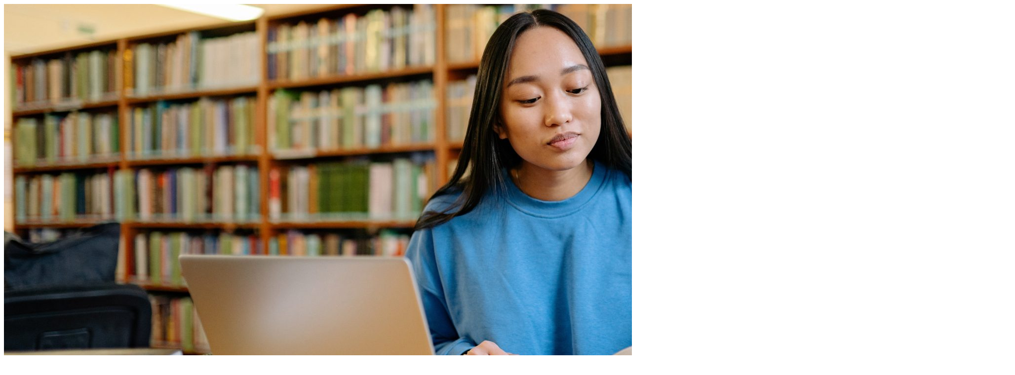

--- FILE ---
content_type: text/html; charset=UTF-8
request_url: https://ivcf.ca/home/study-tips-slider-image-1/
body_size: -180
content:
<img class="ninzio-attachment-image" src="https://ivcf.ca/wp-content/uploads/2022/09/Study-Tips-Slider-Image-1-scaled.jpg" alt="">